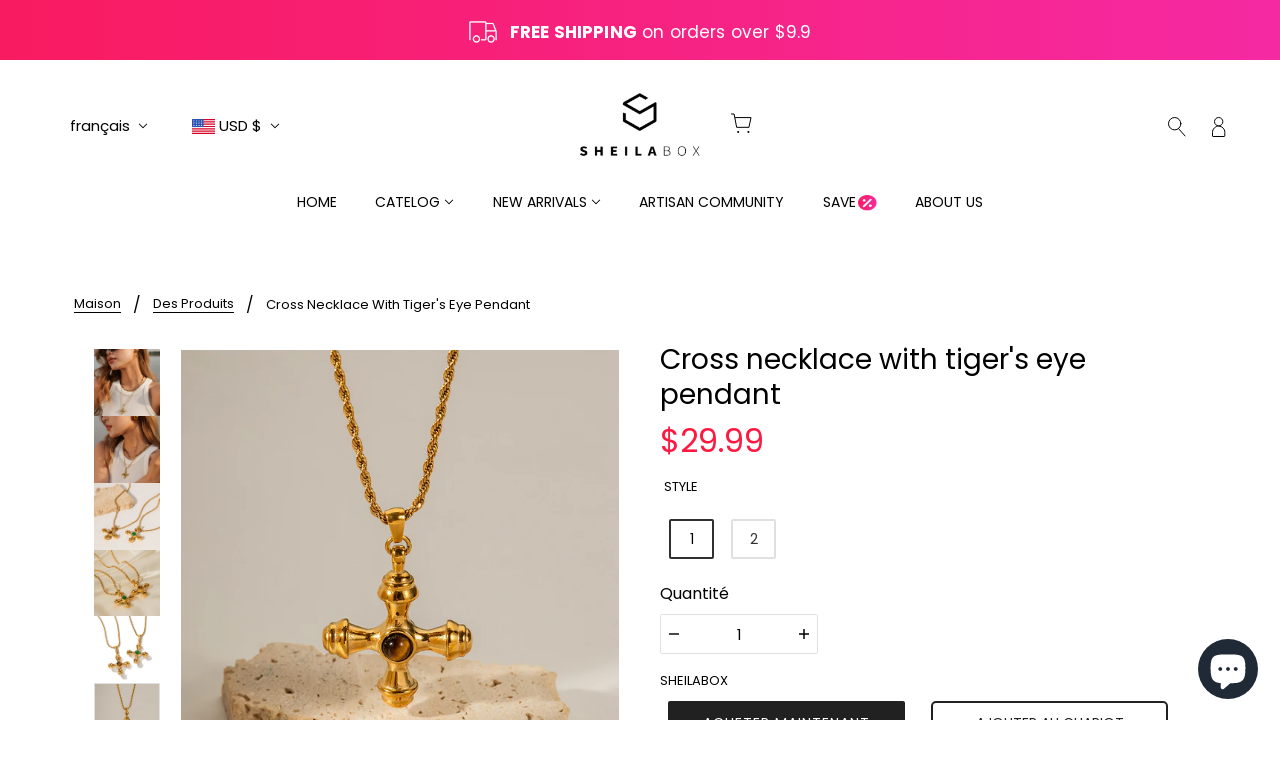

--- FILE ---
content_type: text/javascript
request_url: https://sheilabox.com/cdn/shop/t/15/assets/quick-add.js?v=138706763056927039591691034599
body_size: -370
content:
class QuickAdd{clearForms(){const t=theme.off_canvas.right_sidebar.querySelectorAll(".product--form");t.length&&t.forEach(t=>t.remove())}initForm(t){const e=theme.off_canvas.right_sidebar,a=e.querySelectorAll(".product--form");a.length&&a.forEach(t=>t.style.display="none");var o=t.getAttribute("data-handle");const r=e.querySelector(`[data-handle='${o}']`);theme.utils.updateRecentProducts(o),r?r.style.display="block":(o=t.closest(".product--root").querySelector(".product--form"),document.querySelector('[data-view="product-form"]').appendChild(o))}async addToCart(t){t.setAttribute("data-loading",!0);const e=t.closest(".product--root");var a=e.querySelector(".product-buy-buttons--form");theme.utils.getAvailableQuantity(a)?(a=await theme.cart.addItem(a),t.setAttribute("data-loading",!1),a&&(await theme.cart.updateAllHtml(),"closed"===theme.off_canvas.state&&theme.off_canvas.openRight())):t.setAttribute("data-loading",!1),window.trigger("resize")}}theme.quick_add=new QuickAdd;

--- FILE ---
content_type: text/javascript
request_url: https://sheilabox.com/cdn/shop/t/15/assets/product-options.js?v=43265529379661268881691034594
body_size: 198
content:
class ProductOptions extends HTMLElement{constructor(){super()}connectedCallback(){this.first_variant_available="true"===this.dataset.firstVariantAvailable,this.is_product_page=null!==this.closest(".product-page--root"),this.labels=this.querySelectorAll(".disclosure--root, .radios--header"),this.options_container=this.querySelector(".product-options--container"),this.option_inputs=this.options_container.querySelectorAll('[data-item="disclosure"], [data-item="radio"]'),this.root=this.closest(`[data-product-id='${this.dataset.id}']`),this.size_chart=this.querySelector(".product-options--option .product-size-chart--root"),this.variants=JSON.parse(this.querySelector(".product-options--json").value),this.getAvailableVariants(),this.disableEmptyOptions(),this.optionChangeListener(),this.updateDisabledOptions(this.first_variant_available),this.size_chart&&this.moveSizeChart()}disconnectedCallback(){this.option_inputs.off("change.ProductOptions")}getAvailableVariants(){this.available_variants=[],this.variants.forEach(t=>{t.available&&this.available_variants.push(t.options)})}disableEmptyOptions(){const e=this.available_variants.flat(),t=this.options_container.querySelectorAll(".radios--input, .disclosure--option-link");t.length&&t.forEach(t=>{var a=this.getOptionValue(t);e.includes(a)||t.setAttribute("data-empty",!0)})}getOptionValue(t){return t.getAttribute("data-value")?t.getAttribute("data-value"):t.value}optionChangeListener(){this.option_inputs.on("change.ProductOptions",t=>{const i=[],a=this.options_container.querySelectorAll('[data-item="disclosure"], [data-item="radio"]:checked');a.forEach(t=>{var a=t.closest(".product-options--option").dataset.index;i.push({index:a,value:t.value})});let s=!1;this.variants.every(a=>{let e=!0;return i.forEach(t=>{e=e&&a.options[t.index]===t.value}),!e||(s=a,!1)}),this.updateVariant(s,t.target)})}updateVariant(t,a){this.updateDisabledOptions(t.available,a),this.is_product_page&&this.updateHistoryState(t.id),this.root.trigger("variantUpdated",t)}updateHistoryState(t){let a=""+location.origin+location.pathname;t&&(a+="?variant="+t),history.replaceState({path:a},"",a)}updateDisabledOptions(t,e=!1){const i=this.options_container.querySelectorAll(".radios--input, .disclosure--option-link");if(i.length){const s=[],o=(i.forEach(t=>{t.removeAttribute("data-unavailable"),!t.checked&&"true"!==t.getAttribute("aria-current")||s.push(t)}),this.options_container.querySelectorAll(".disclosure--current-option"));let a;!1===e?(e=s[0],a=this.getOptionValue(e)):e.classList.contains("disclosure--input")?(a=e.value,e=s.find(t=>t.getAttribute("data-value")===a)):a=e.value;const r=[],n=e.closest(".radios--container, .disclosure--form"),l=n.querySelectorAll(".radios--input, .disclosure--option-link"),u=(l.forEach(t=>{t=this.getOptionValue(t);t!==a&&r.push(t)}),r);this.available_variants.forEach(t=>{t.includes(a)&&t.forEach(t=>u.push(t))}),i.forEach(t=>{var a=this.getOptionValue(t);u.includes(a)||t.setAttribute("data-unavailable",!0)}),t?o&&o.forEach(t=>t.setAttribute("data-unavailable",!1)):(s.forEach(t=>t.setAttribute("data-unavailable",!0)),o&&o.forEach(t=>t.setAttribute("data-unavailable",!0)))}}moveSizeChart(){const t=this.size_chart.parentNode.querySelector("label").parentNode;t.appendChild(this.size_chart)}}customElements.define("product-options-root",ProductOptions);